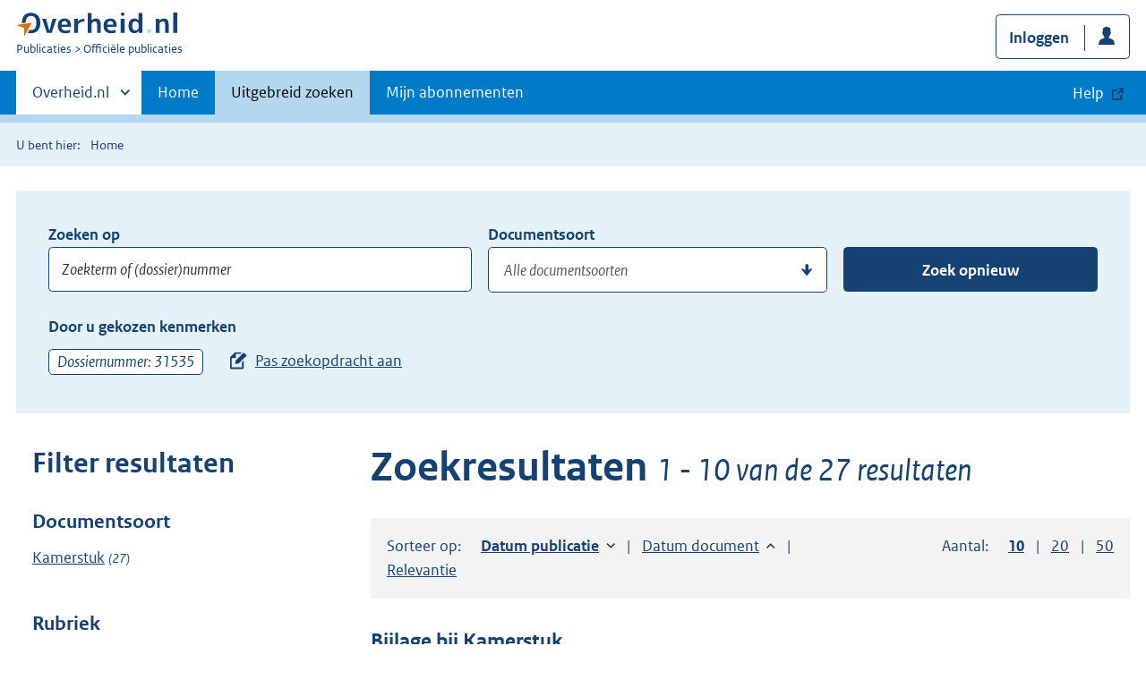

--- FILE ---
content_type: text/html; charset=utf-8
request_url: https://zoek.officielebekendmakingen.nl/dossier/31535
body_size: 7602
content:

<!DOCTYPE html>
<html lang="nl" class="env-prod">
<head>
    <meta charset="utf-8">

    <meta http-equiv="X-UA-Compatible" content="IE=edge">
    <meta name="viewport" content="width=device-width,initial-scale=1">

    <title>Overheid.nl &gt; Offici&#xEB;le bekendmakingen</title>

    

    <link rel="icon" type="image/png" sizes="32x32" href="/static/afbeeldingen/overheidnl.png" />
    <link rel="icon" type="image/png" sizes="96x96" href="/static/afbeeldingen/overheidnl.png" />
    <link rel="icon" type="image/png" sizes="16x16" href="/static/afbeeldingen/overheidnl.png" />

    
    <link rel="stylesheet" href="/static/cb_css/main.css" />
    <link rel="stylesheet" href="/static/cb_css/print.css" />
    <link rel="stylesheet" href="/css/rps_cb.css" />
    
</head>
<body>
        <!-- Start Piwik PRO Tag Manager code -->
        <script type="text/javascript">
            (function (window, document, dataLayerName, id) {
                window[dataLayerName] = window[dataLayerName] || [], window[dataLayerName].push({ start: (new Date).getTime(), event: "stg.start" }); var scripts = document.getElementsByTagName('script')[0], tags = document.createElement('script');
                function stgCreateCookie(a, b, c) { var d = ""; if (c) { var e = new Date; e.setTime(e.getTime() + 24 * c * 60 * 60 * 1e3), d = "; expires=" + e.toUTCString() } document.cookie = a + "=" + b + d + "; path=/; Secure" }
                var isStgDebug = (window.location.href.match("stg_debug") || document.cookie.match("stg_debug")) && !window.location.href.match("stg_disable_debug"); stgCreateCookie("stg_debug", isStgDebug ? 1 : "", isStgDebug ? 14 : -1);
                var qP = []; dataLayerName !== "dataLayer" && qP.push("data_layer_name=" + dataLayerName), qP.push("use_secure_cookies"), isStgDebug && qP.push("stg_debug"); var qPString = qP.length > 0 ? ("?" + qP.join("&")) : "";
                tags.async = !0, tags.src = "https://koop.piwik.pro/containers/" + id + ".js" + qPString, scripts.parentNode.insertBefore(tags, scripts);
                !function (a, n, i) { a[n] = a[n] || {}; for (var c = 0; c < i.length; c++)!function (i) { a[n][i] = a[n][i] || {}, a[n][i].api = a[n][i].api || function () { var a = [].slice.call(arguments, 0); "string" == typeof a[0] && window[dataLayerName].push({ event: n + "." + i + ":" + a[0], parameters: [].slice.call(arguments, 1) }) } }(i[c]) }(window, "ppms", ["tm", "cm"]);
            })(window, document, 'dataLayer', 'f8b9eee5-8d9c-4ea1-abd5-83e174f29813');
        </script>
        <!-- End Piwik PRO Tag Manager code -->
    <div class="skiplinks container">
<a  href="#content">Direct naar content</a>
<a  href="#nav">Navigatie</a>
<a  href="#ZoekTerm">Zoeken</a>
<a  href="#facets">Resultaten verfijnen</a>
</div>
<header class="header">
<div class="header__start">
<div class="container">
<button  type="button" class="hidden-desktop button button--icon-hamburger" data-handler="toggle-nav" aria-controls="nav" aria-expanded="false">Menu</button>
<div class="logo ">
<a id="logo-link" href="https://www.overheid.nl"><img src="/static/images/logo.svg" alt="Logo Overheid.nl, ga naar de startpagina overheid.nl" /></a>
<p class="logo__you-are-here"><span class="visually-hidden">U bent nu hier: </span>
<span>Publicaties</span>
<span>Officiële publicaties</span>
</p>
</div>

<div class="header__meta">
<a id="profile-button-login" class="button icon-bg icon--profile" href="/mijnabonnementen/inloggen" role="button" >Inloggen</a>

</div>
</div>
</div>
<nav class="header__nav header__nav--closed" id="nav">
<h2 class="visually-hidden">Primaire navigatie</h2>
<div class="container">
<ul class="header__primary-nav list list--unstyled">
<li class="hidden-mobile"><a href="#other-sites" data-handler="toggle-other-sites" data-decorator="init-toggle-other-sites"><span class="visually-hidden">Andere sites binnen </span>Overheid.nl</a></li>
<li><a href="https://www.officielebekendmakingen.nl/" class="" >Home</a></li>
<li><a href="/uitgebreidzoeken" class="is-active" aria-current="page">Uitgebreid zoeken</a></li>
<li><a href="/mijnabonnementen" class="" >Mijn abonnementen</a></li>
<li><a class="button secondary is-external" href="https://www.overheid.nl/help/officiele-bekendmakingen/" role="button">Help</a></li>
</ul>
<a href="#other-sites" class="hidden-desktop" data-handler="toggle-other-sites" data-decorator="init-toggle-other-sites"><span class="visually-hidden">Andere sites binnen </span>Overheid.nl</a>
</div>
</nav>
</header>
<div class="header__more" id="other-sites">
<div class="container columns">
<div>
<h2>Berichten over uw Buurt</h2>
<p>Zoals vergunningen, bouwplannen en lokale regelgeving.</p>
<ul class="list list--linked">
<li><a href="https://overheid.nl/berichten-over-uw-buurt/rondom-uw-woonadres">Rondom uw woonadres</a></li>
<li><a href="https://overheid.nl/berichten-over-uw-buurt">Rondom een zelfgekozen adres</a></li>
</ul>
</div>
<div>
<h2>Dienstverlening</h2>
<p>Zoals belastingen, uitkeringen en subsidies.</p>
<ul class="list list--linked">
<li><a href="https://overheid.nl/dienstverlening">Naar dienstverlening</a></li>
</ul>
</div>
<div>
<h2>Beleid & regelgeving</h2>
<p>Officiële publicaties van de overheid.</p>
<ul class="list list--linked">
<li><a href="https://overheid.nl/beleid-en-regelgeving">Naar beleid & regelgeving</a></li>
</ul>
</div>
<div>
<h2>Contactgegevens overheden</h2>
<p>Adressen en contactpersonen van overheidsorganisaties.</p>
<ul class="list list--linked">
<li><a href="https://organisaties.overheid.nl">Naar overheidsorganisaties</a></li>
</ul>
</div>
</div>
</div>

    <div class="row row--page-opener">
        <div class="container">
            <div class="breadcrumb">
<p>U bent hier:</p>
<ol>
<li>
Home
</li>
</ol>
</div>

        </div>
    </div>
    





	<div class="container" id="zoekopnieuw" data-blocksearch-pageheader>
<form action="/resultaten" class="fw form-inline" method="post" role="form"><input id="submitter" name="submitter" type="hidden" value="search" /><input id="zoekString" name="zoekString" type="hidden" value="(c.product-area==&quot;officielepublicaties&quot;)and((w.publicatienaam==&quot;Kamerstuk&quot;)and(w.dossiernummer==&quot;31535&quot;))" /><div class="block-search">
<form>
<fieldset>
<legend class="visually-hidden">Opnieuw zoeken:</legend>
<div class="columns">
<div class="column column-d-5">
<div class="form__row">
<label for="ZoekTerm" class="form__label form__label--accent">Zoeken op</label>
<input aria-invalid="false" autocomplete="off" class="input input-text   " data-val="true" data-val-required="The Uw zoekopdracht: field is required." id="ZoekTerm" name="ZoekTerm" placeholder="Zoekterm of (dossier)nummer" type="text" value="" />
<span class="visually-hidden">Vul hier uw zoekterm of (dossier)nummer in</span>
</div>
</div>
<div class="column column-d-4">
<div class="form__row">
<div id="Collecties" class="select-multi select-multi--">
<label class="form__label form__label--accent" for="SelectedCollecties">Documentsoort</label>
<p id="multiselect-helptext-1" class="visually-hidden">Gebruik de TAB toets, of de pijl beneden toets om toegang te krijgen tot de suggesties. Druk om ENTER om uw keuze te bevestigen.</p>
<select "" id="SelectedCollecties" aria-describedby="multiselect-helptext-1" class="multipleSelect " multiple name="SelectedCollecties" data-decorator="init-multiselect" data-decorator-placeholder="Alle documentsoorten">
<optgroup label="Parlementaire documenten">
<option   value="AlleParlementaireDocumenten">Alle parlementaire documenten</option>
<option   value="Handelingen">Handelingen</option>
<option   value="Moties">Moties</option>
<option   value="Kamervragen">Kamervragen</option>
<option   value="Kamerstuk">Kamerstukken</option>
<option   value="Agenda">Agenda's</option>
</optgroup>
<optgroup label="Officiele bekendmakingen">
<option   value="AlleBekendmakingen">Alle bekendmakingen</option>
<option   value="Tractatenblad">Tractatenblad</option>
<option   value="Staatsblad">Staatsblad</option>
<option   value="Staatscourant">Staatscourant</option>
<option   value="Gemeenteblad">Gemeenteblad</option>
<option   value="Provinciaalblad">Provinciaal blad</option>
<option   value="Waterschapsblad">Waterschapsblad</option>
<option   value="BladGemeenschappelijkeregeling">Blad gemeenschappelijke regeling</option>
</optgroup>
</select>
</div>

</div>
</div>
<div class="column column-d-3">
<div class="form__row">
<button id="ZoekOpnieuw" class="button button--primary button--block button--nolabel" type="submit"  >Zoek opnieuw</button>
</div>
</div>
</div>
</fieldset>
</form>
<div id="GekozenKenmerken" class="selectedfilterbar ">
<p class="selectedfilterbar__heading">Door u gekozen kenmerken</p>
<div class="selectedfilterbar__filters">
<div class="form__selectedfilter form__selectedfilter--noremove">
Dossiernummer: 31535
</div>
</div>
<div class="selectedfilterbar__buttonaction">
<p>
<a  href="/uitgebreidzoeken/parlementair?q=(c.product-area%3d%3d%22officielepublicaties%22)and((w.publicatienaam%3d%3d%22Kamerstuk%22)and(w.dossiernummer%3d%3d%2231535%22))" class="link link--edit"  >Pas zoekopdracht aan</a></p></div>
</div>

</div>
<input name="__RequestVerificationToken" type="hidden" value="CfDJ8CsMZwPSs9hJnVs9JZyiIVrosp1PoCeLX-S2623963tlF7MOjLtKrfA9iTPHxkO0ApUX2yvrKKi7bGvfEcY9mkw1P1TaLU1IwRIclnZThRLrWvaZ6w57clk0a2MSeddME-XOFQvsl6bZzsaHs7F03OE" /></form>	</div>
	<div class="container columns columns--sidebar">
		<div class="columns--sidebar__sidebar" role="complementary" data-decorator="add-mobile-foldability" id="toggleable-1">

			<div data-decorator="init-fixedbottom-button">

				
	<div id="facets" class="sidebar__section">
		<h2 class="sidebar__header">Filter resultaten</h2>
		<form>
			<fieldset>
				<legend class="visually-hidden">Filter resultaten</legend>
						<div class="form__row form__row--large">
							<fieldset>
								<legend>Documentsoort</legend>
								<div class="facetgroup " data-decorator="init-facetgroup">
<ul class="facetgroup__list">
<li><a  href="/resultaten?q=(c.product-area==%22officielepublicaties%22)and((w.publicatienaam==%22Kamerstuk%22)and(w.dossiernummer==%2231535%22))%20AND%20w.publicatienaam==%22Kamerstuk%22&zv=&pg=10&col=&svel=Publicatiedatum&svol=Aflopend&sf=ds%7cKamerstuk" class="" data-nabs-follow="false">Kamerstuk</a>  <span class="amount">(27)</span></li>
</ul>
</div>

							</fieldset>
						</div>
						<div class="form__row form__row--large">
							<fieldset>
								<legend>Rubriek</legend>
								<div class="facetgroup " data-decorator="init-facetgroup">
<ul class="facetgroup__list">
<li><a  href="/resultaten?q=(c.product-area==%22officielepublicaties%22)and((w.publicatienaam==%22Kamerstuk%22)and(w.dossiernummer==%2231535%22))%20AND%20dt.type==%22Kamerstuk%22&zv=&pg=10&col=&svel=Publicatiedatum&svol=Aflopend&sf=ru%7cKamerstuk" class="" data-nabs-follow="false">Kamerstuk</a>  <span class="amount">(14)</span></li>
<li><a  href="/resultaten?q=(c.product-area==%22officielepublicaties%22)and((w.publicatienaam==%22Kamerstuk%22)and(w.dossiernummer==%2231535%22))%20AND%20dt.type==%22Bijlage%22&zv=&pg=10&col=&svel=Publicatiedatum&svol=Aflopend&sf=ru%7cBijlage" class="" data-nabs-follow="false">Bijlage</a>  <span class="amount">(13)</span></li>
</ul>
</div>

							</fieldset>
						</div>
						<div class="form__row form__row--large">
							<fieldset>
								<legend>Type organisatie</legend>
								<div class="facetgroup " data-decorator="init-facetgroup">
<ul class="facetgroup__list">
<li><a  href="/resultaten?q=(c.product-area==%22officielepublicaties%22)and((w.publicatienaam==%22Kamerstuk%22)and(w.dossiernummer==%2231535%22))%20AND%20w.organisatietype==%22staten%20generaal%22&zv=&pg=10&col=&svel=Publicatiedatum&svol=Aflopend&sf=to%7cstaten+generaal" class="" data-nabs-follow="false">Staten generaal</a>  <span class="amount">(27)</span></li>
</ul>
</div>

							</fieldset>
						</div>
						<div class="form__row form__row--large">
							<fieldset>
								<legend>Publicerende organisatie</legend>
								<div class="facetgroup " data-decorator="init-facetgroup">
<ul class="facetgroup__list">
<li><a  href="/resultaten?q=(c.product-area==%22officielepublicaties%22)and((w.publicatienaam==%22Kamerstuk%22)and(w.dossiernummer==%2231535%22))%20AND%20dt.creator==%22Tweede%20Kamer%20der%20Staten-Generaal%22&zv=&pg=10&col=&svel=Publicatiedatum&svol=Aflopend&sf=po%7cTweede+Kamer+der+Staten-Generaal" class="" data-nabs-follow="false">Tweede Kamer der Staten-Generaal</a>  <span class="amount">(27)</span></li>
</ul>
</div>

							</fieldset>
						</div>
						<div class="form__row form__row--large">
							<fieldset>
								<legend>Publicatiedatum</legend>
								<div class="facetgroup " data-decorator="init-facetgroup">
<ul class="facetgroup__list">
<li><a  href="/resultaten?q=(c.product-area==%22officielepublicaties%22)and((w.publicatienaam==%22Kamerstuk%22)and(w.dossiernummer==%2231535%22))%20AND%20dt.available%20within%20%22ouder-dan-een-jaar%22&zv=&pg=10&col=&svel=Publicatiedatum&svol=Aflopend&sf=pd%7couder-dan-een-jaar" class="" data-nabs-follow="false">Ouder dan een jaar</a>  <span class="amount">(24)</span></li>
<li><a  href="/resultaten?q=(c.product-area==%22officielepublicaties%22)and((w.publicatienaam==%22Kamerstuk%22)and(w.dossiernummer==%2231535%22))%20AND%20dt.available%20within%20%22afgelopen-jaar%22&zv=&pg=10&col=&svel=Publicatiedatum&svol=Aflopend&sf=pd%7cafgelopen-jaar" class="" data-nabs-follow="false">Afgelopen jaar</a>  <span class="amount">(3)</span></li>
</ul>
</div>

							</fieldset>
						</div>
						<div class="form__row form__row--large">
							<fieldset>
								<legend>Vergaderjaar</legend>
								<div class="facetgroup " data-decorator="init-facetgroup">
<ul class="facetgroup__list">
<li><a  href="/resultaten?q=(c.product-area==%22officielepublicaties%22)and((w.publicatienaam==%22Kamerstuk%22)and(w.dossiernummer==%2231535%22))%20AND%20w.vergaderjaar==%222008-2009%22&zv=&pg=10&col=&svel=Publicatiedatum&svol=Aflopend&sf=vj%7c2008-2009" class="" data-nabs-follow="false">2008-2009</a>  <span class="amount">(5)</span></li>
<li><a  href="/resultaten?q=(c.product-area==%22officielepublicaties%22)and((w.publicatienaam==%22Kamerstuk%22)and(w.dossiernummer==%2231535%22))%20AND%20w.vergaderjaar==%222016-2017%22&zv=&pg=10&col=&svel=Publicatiedatum&svol=Aflopend&sf=vj%7c2016-2017" class="" data-nabs-follow="false">2016-2017</a>  <span class="amount">(5)</span></li>
<li><a  href="/resultaten?q=(c.product-area==%22officielepublicaties%22)and((w.publicatienaam==%22Kamerstuk%22)and(w.dossiernummer==%2231535%22))%20AND%20w.vergaderjaar==%222020-2021%22&zv=&pg=10&col=&svel=Publicatiedatum&svol=Aflopend&sf=vj%7c2020-2021" class="" data-nabs-follow="false">2020-2021</a>  <span class="amount">(4)</span></li>
<li><a  href="/resultaten?q=(c.product-area==%22officielepublicaties%22)and((w.publicatienaam==%22Kamerstuk%22)and(w.dossiernummer==%2231535%22))%20AND%20w.vergaderjaar==%222012-2013%22&zv=&pg=10&col=&svel=Publicatiedatum&svol=Aflopend&sf=vj%7c2012-2013" class="" data-nabs-follow="false">2012-2013</a>  <span class="amount">(3)</span></li>
<li><a  href="/resultaten?q=(c.product-area==%22officielepublicaties%22)and((w.publicatienaam==%22Kamerstuk%22)and(w.dossiernummer==%2231535%22))%20AND%20w.vergaderjaar==%222025-2026%22&zv=&pg=10&col=&svel=Publicatiedatum&svol=Aflopend&sf=vj%7c2025-2026" class="" data-nabs-follow="false">2025-2026</a>  <span class="amount">(3)</span></li>
<li><a  href="/resultaten?q=(c.product-area==%22officielepublicaties%22)and((w.publicatienaam==%22Kamerstuk%22)and(w.dossiernummer==%2231535%22))%20AND%20w.vergaderjaar==%222007-2008%22&zv=&pg=10&col=&svel=Publicatiedatum&svol=Aflopend&sf=vj%7c2007-2008" class="" data-nabs-follow="false">2007-2008</a>  <span class="amount">(2)</span></li>
<li><a  href="/resultaten?q=(c.product-area==%22officielepublicaties%22)and((w.publicatienaam==%22Kamerstuk%22)and(w.dossiernummer==%2231535%22))%20AND%20w.vergaderjaar==%222009-2010%22&zv=&pg=10&col=&svel=Publicatiedatum&svol=Aflopend&sf=vj%7c2009-2010" class="" data-nabs-follow="false">2009-2010</a>  <span class="amount">(2)</span></li>
<li><a  href="/resultaten?q=(c.product-area==%22officielepublicaties%22)and((w.publicatienaam==%22Kamerstuk%22)and(w.dossiernummer==%2231535%22))%20AND%20w.vergaderjaar==%222023-2024%22&zv=&pg=10&col=&svel=Publicatiedatum&svol=Aflopend&sf=vj%7c2023-2024" class="" data-nabs-follow="false">2023-2024</a>  <span class="amount">(2)</span></li>
<li><a  href="/resultaten?q=(c.product-area==%22officielepublicaties%22)and((w.publicatienaam==%22Kamerstuk%22)and(w.dossiernummer==%2231535%22))%20AND%20w.vergaderjaar==%222011-2012%22&zv=&pg=10&col=&svel=Publicatiedatum&svol=Aflopend&sf=vj%7c2011-2012" class="" data-nabs-follow="false">2011-2012</a>  <span class="amount">(1)</span></li>
</ul>
<button type="button"  data-handler="open-modal" data-modal="ModalVergaderjaar" class="button "><span>Toon alle</span></button>
<div id="ModalVergaderjaar" class="modal  modal--off-screen" data-decorator="init-modal" hidden role="alert">
<div class="modal__inner">
<div class="modal__content">
<h2>Vergaderjaar</h2>
<div class="js-facetgroup__listholder"></div>

</div><button id="modalSluiten" type="button" data-handler="close-modal" class="modal__close">
<span class="visually-hidden">Sluit modaal</span></button></div></div>
</div>

							</fieldset>
						</div>
						<div class="form__row form__row--large">
							<fieldset>
								<legend>Onderwerp</legend>
								<div class="facetgroup " data-decorator="init-facetgroup">
<ul class="facetgroup__list">
<li><a  href="/resultaten?q=(c.product-area==%22officielepublicaties%22)and((w.publicatienaam==%22Kamerstuk%22)and(w.dossiernummer==%2231535%22))%20AND%20dt.subject==%22Cultuur%20en%20recreatie%20%7C%20Kunst%22&zv=&pg=10&col=&svel=Publicatiedatum&svol=Aflopend&sf=on%7cCultuur+en+recreatie+%7c+Kunst" class="" data-nabs-follow="false">Cultuur en recreatie | Kunst</a>  <span class="amount">(14)</span></li>
<li><a  href="/resultaten?q=(c.product-area==%22officielepublicaties%22)and((w.publicatienaam==%22Kamerstuk%22)and(w.dossiernummer==%2231535%22))%20AND%20dt.subject==%22Ruimte%20en%20infrastructuur%20%7C%20Organisatie%20en%20beleid%22&zv=&pg=10&col=&svel=Publicatiedatum&svol=Aflopend&sf=on%7cRuimte+en+infrastructuur+%7c+Organisatie+en+beleid" class="" data-nabs-follow="false">Ruimte en infrastructuur | Organisatie en beleid</a>  <span class="amount">(7)</span></li>
<li><a  href="/resultaten?q=(c.product-area==%22officielepublicaties%22)and((w.publicatienaam==%22Kamerstuk%22)and(w.dossiernummer==%2231535%22))%20AND%20dt.subject==%22Ruimte%20en%20infrastructuur%20%7C%20Ruimtelijke%20ordening%22&zv=&pg=10&col=&svel=Publicatiedatum&svol=Aflopend&sf=on%7cRuimte+en+infrastructuur+%7c+Ruimtelijke+ordening" class="" data-nabs-follow="false">Ruimte en infrastructuur | Ruimtelijke ordening</a>  <span class="amount">(7)</span></li>
</ul>
</div>

							</fieldset>
						</div>
			</fieldset>
		</form>
	</div>


				<div id="abonneren" class="sidebar__section">
					<h2 class="sidebar__header">Abonneren</h2>
					<p>Blijf op de hoogte van actuele publicaties door u zich te abonneren op deze zoekvraag.</p>
					<p>
						<a id="ToevoegenAbonnement" href="/mijnabonnementen/toevoegen" class="link link--mail"  >Abonneer op deze zoekvraag</a>
						<br />
						<a id="RSSLink" href="/rss?q=(c.product-area==&quot;officielepublicaties&quot;)and((w.publicatienaam==&quot;Kamerstuk&quot;)and(w.dossiernummer==&quot;31535&quot;))" class="link link--feed"  >RSS van deze zoekvraag</a>
					</p>
				</div>
			</div>
		</div>
		<div id="content" role="main">

				<h1>
					Zoekresultaten
					<span class="h1__sub">1 - 10 van de 27 resultaten</span>
				</h1>




<div id="sort-results" class="sort ">
<div class="columns">
<div class="column column-d-8">
Sorteer op:
<ul class="sort__options">
<li>
<a  href="/resultaten?q=(c.product-area==%22officielepublicaties%22)and((w.publicatienaam==%22Kamerstuk%22)and(w.dossiernummer==%2231535%22))&amp;zv=&amp;pg=10&amp;col=&amp;svel=Publicatiedatum&amp;svol=Oplopend" role="button" class="sort--descending is-active" aria-current="true" data-nabs-follow="false"><span class="visually-hidden">Sorteer op: </span>Datum publicatie</a>
</li>
<li>
<a  href="/resultaten?q=(c.product-area==%22officielepublicaties%22)and((w.publicatienaam==%22Kamerstuk%22)and(w.dossiernummer==%2231535%22))&amp;zv=&amp;pg=10&amp;col=&amp;svel=Kenmerkendedatum&amp;svol=Aflopend" role="button" class="sort--ascending " aria-current="false" data-nabs-follow="false"><span class="visually-hidden">Sorteer op: </span>Datum document</a>
</li>
<li>
<a  href="/resultaten?q=(c.product-area==%22officielepublicaties%22)and((w.publicatienaam==%22Kamerstuk%22)and(w.dossiernummer==%2231535%22))&amp;zv=&amp;pg=10&amp;col=&amp;svel=Relevantie" role="button" class=" " aria-current="false" data-nabs-follow="false"><span class="visually-hidden">Sorteer op: </span>Relevantie</a>
</li>
</ul>
</div>
<div class="column column-d-4 d-align-right">
Aantal:
<ul class="sort__options">
<li>
<a id="result10" href="/resultaten?q=(c.product-area==&quot;officielepublicaties&quot;)and((w.publicatienaam==&quot;Kamerstuk&quot;)and(w.dossiernummer==&quot;31535&quot;))&amp;zv=&amp;pg=10&amp;col=&amp;svel=Publicatiedatum&amp;svol=Aflopend" class="is-active" role="button" aria-current="true" data-nabs-follow="false"><span class="visually-hidden">Toon </span>10<span class="visually-hidden"> resultaten per pagina</span></a>
</li>
<li>
<a id="result20" href="/resultaten?q=(c.product-area==&quot;officielepublicaties&quot;)and((w.publicatienaam==&quot;Kamerstuk&quot;)and(w.dossiernummer==&quot;31535&quot;))&amp;zv=&amp;pg=20&amp;col=&amp;svel=Publicatiedatum&amp;svol=Aflopend" class="" role="button"  data-nabs-follow="false"><span class="visually-hidden">Toon </span>20<span class="visually-hidden"> resultaten per pagina</span></a>
</li>
<li>
<a id="result50" href="/resultaten?q=(c.product-area==&quot;officielepublicaties&quot;)and((w.publicatienaam==&quot;Kamerstuk&quot;)and(w.dossiernummer==&quot;31535&quot;))&amp;zv=&amp;pg=50&amp;col=&amp;svel=Publicatiedatum&amp;svol=Aflopend" class="" role="button"  data-nabs-follow="false"><span class="visually-hidden">Toon </span>50<span class="visually-hidden"> resultaten per pagina</span></a>
</li>
</ul>
</div>
</div>
</div>


<div id="Publicaties" class="result--list result--list--publications">
<ul>
<li>
<h2 class="result--title "><a href="blg-1219212.html">Bijlage bij Kamerstuk</a></h2>
<p><a href="blg-1219212.html" class="result--subtitle">Uitvoeringskader ARO 2026-2028</a></p>
<dl class="dl dl--publication">
<div>
<dt>Datum publicatie</dt>
<dd>09-10-2025</dd>
</div>
<div>
<dt>Vergaderjaar</dt>
<dd>2025-2026</dd>
</div>
<div>
<dt>Dossier- en ondernummer</dt>
<dd>Kamerstuk 31535, nr. 14</dd>
</div>
<div>
<dt>Organisatie</dt>
<dd>Tweede Kamer der Staten-Generaal</dd>
</div>
</dl>

<ul class="result--actions">
<li><a  href="blg-1219212.pdf" class="icon icon--download" data-nabs-follow="false">Download PDF </a></li>
</ul>
</li>
<li>
<h2 class="result--title "><a href="kst-31535-14.html">Kamerstuk: Brief</a></h2>
<p><a href="kst-31535-14.html" class="result--subtitle">Architectuur en Ruimtelijke Ordening; Brief regering; Voortzetting Actieagenda Ruimtelijk Ontwerp</a></p>
<dl class="dl dl--publication">
<div>
<dt>Datum publicatie</dt>
<dd>09-10-2025</dd>
</div>
<div>
<dt>Vergaderjaar</dt>
<dd>2025-2026</dd>
</div>
<div>
<dt>Dossier- en ondernummer</dt>
<dd>Kamerstuk 31535, nr. 14</dd>
</div>
<div>
<dt>Organisatie</dt>
<dd>Tweede Kamer der Staten-Generaal</dd>
</div>
</dl>

<ul class="result--actions">
<li><a  href="kst-31535-14.pdf" class="icon icon--download" data-nabs-follow="false">Download PDF </a></li>
</ul>
</li>
<li>
<h2 class="result--title "><a href="blg-1219213.html">Bijlage bij Kamerstuk</a></h2>
<p><a href="blg-1219213.html" class="result--subtitle">Beslisnota bij Kamerbrief Voortzetting Actieagenda Ruimtelijk Ontwerp</a></p>
<dl class="dl dl--publication">
<div>
<dt>Datum publicatie</dt>
<dd>09-10-2025</dd>
</div>
<div>
<dt>Vergaderjaar</dt>
<dd>2025-2026</dd>
</div>
<div>
<dt>Dossier- en ondernummer</dt>
<dd>Kamerstuk 31535, nr. 14</dd>
</div>
<div>
<dt>Organisatie</dt>
<dd>Tweede Kamer der Staten-Generaal</dd>
</div>
</dl>

<ul class="result--actions">
<li><a  href="blg-1219213.pdf" class="icon icon--download" data-nabs-follow="false">Download PDF </a></li>
</ul>
</li>
<li>
<h2 class="result--title "><a href="blg-1113063.html">Bijlage bij Kamerstuk</a></h2>
<p><a href="blg-1113063.html" class="result--subtitle">Beslisnota bij Kamerbrief inzake reactie op moties over woningbouw, architectuurbeleid en ruimtelijke kwaliteit</a></p>
<dl class="dl dl--publication">
<div>
<dt>Datum publicatie</dt>
<dd>24-10-2023</dd>
</div>
<div>
<dt>Vergaderjaar</dt>
<dd>2023-2024</dd>
</div>
<div>
<dt>Dossier- en ondernummer</dt>
<dd>Kamerstuk 31535, nr. 13</dd>
</div>
<div>
<dt>Organisatie</dt>
<dd>Tweede Kamer der Staten-Generaal</dd>
</div>
</dl>

<ul class="result--actions">
<li><a  href="blg-1113063.pdf" class="icon icon--download" data-nabs-follow="false">Download PDF </a></li>
</ul>
</li>
<li>
<h2 class="result--title "><a href="kst-31535-13.html">Kamerstuk: Brief</a></h2>
<p><a href="kst-31535-13.html" class="result--subtitle">Architectuur en Ruimtelijke Ordening; Brief regering; Reactie op moties over woningbouw, architectuurbeleid en ruimtelijke kwaliteit</a></p>
<dl class="dl dl--publication">
<div>
<dt>Datum publicatie</dt>
<dd>24-10-2023</dd>
</div>
<div>
<dt>Vergaderjaar</dt>
<dd>2023-2024</dd>
</div>
<div>
<dt>Dossier- en ondernummer</dt>
<dd>Kamerstuk 31535, nr. 13</dd>
</div>
<div>
<dt>Organisatie</dt>
<dd>Tweede Kamer der Staten-Generaal</dd>
</div>
</dl>

<ul class="result--actions">
<li><a  href="kst-31535-13.pdf" class="icon icon--download" data-nabs-follow="false">Download PDF </a></li>
</ul>
</li>
<li>
<h2 class="result--title "><a href="kst-31535-12.html">Kamerstuk: Brief</a></h2>
<p><a href="kst-31535-12.html" class="result--subtitle">Architectuur en Ruimtelijke Ordening; Brief regering; Actieprogramma Ruimtelijk Ontwerp 2021-2024</a></p>
<dl class="dl dl--publication">
<div>
<dt>Datum publicatie</dt>
<dd>29-12-2020</dd>
</div>
<div>
<dt>Vergaderjaar</dt>
<dd>2020-2021</dd>
</div>
<div>
<dt>Dossier- en ondernummer</dt>
<dd>Kamerstuk 31535, nr. 12</dd>
</div>
<div>
<dt>Organisatie</dt>
<dd>Tweede Kamer der Staten-Generaal</dd>
</div>
</dl>

<ul class="result--actions">
<li><a  href="kst-31535-12.pdf" class="icon icon--download" data-nabs-follow="false">Download PDF </a></li>
</ul>
</li>
<li>
<h2 class="result--title "><a href="blg-962435.html">Bijlage bij Kamerstuk</a></h2>
<p><a href="blg-962435.html" class="result--subtitle">Actieprogramma Ruimtelijk Ontwerp 2021-2024. Ontwerp verbindt</a></p>
<dl class="dl dl--publication">
<div>
<dt>Datum publicatie</dt>
<dd>29-12-2020</dd>
</div>
<div>
<dt>Vergaderjaar</dt>
<dd>2020-2021</dd>
</div>
<div>
<dt>Dossier- en ondernummer</dt>
<dd>Kamerstuk 31535, nr. 12</dd>
</div>
<div>
<dt>Organisatie</dt>
<dd>Tweede Kamer der Staten-Generaal</dd>
</div>
</dl>

<ul class="result--actions">
<li><a  href="blg-962435.pdf" class="icon icon--download" data-nabs-follow="false">Download PDF </a></li>
</ul>
</li>
<li>
<h2 class="result--title "><a href="blg-962436.html">Bijlage bij Kamerstuk</a></h2>
<p><a href="blg-962436.html" class="result--subtitle">(Ontwerp)krachten versterken? Evaluatie Actieagenda Ruimtelijk Ontwerp 2017-2020</a></p>
<dl class="dl dl--publication">
<div>
<dt>Datum publicatie</dt>
<dd>29-12-2020</dd>
</div>
<div>
<dt>Vergaderjaar</dt>
<dd>2020-2021</dd>
</div>
<div>
<dt>Dossier- en ondernummer</dt>
<dd>Kamerstuk 31535, nr. 12</dd>
</div>
<div>
<dt>Organisatie</dt>
<dd>Tweede Kamer der Staten-Generaal</dd>
</div>
</dl>

<ul class="result--actions">
<li><a  href="blg-962436.pdf" class="icon icon--download" data-nabs-follow="false">Download PDF </a></li>
</ul>
</li>
<li>
<h2 class="result--title "><a href="blg-962437.html">Bijlage bij Kamerstuk</a></h2>
<p><a href="blg-962437.html" class="result--subtitle">Evaluatie van het College van Rijksadviseurs</a></p>
<dl class="dl dl--publication">
<div>
<dt>Datum publicatie</dt>
<dd>29-12-2020</dd>
</div>
<div>
<dt>Vergaderjaar</dt>
<dd>2020-2021</dd>
</div>
<div>
<dt>Dossier- en ondernummer</dt>
<dd>Kamerstuk 31535, nr. 12</dd>
</div>
<div>
<dt>Organisatie</dt>
<dd>Tweede Kamer der Staten-Generaal</dd>
</div>
</dl>

<ul class="result--actions">
<li><a  href="blg-962437.pdf" class="icon icon--download" data-nabs-follow="false">Download PDF </a></li>
</ul>
</li>
<li>
<h2 class="result--title "><a href="blg-793818.html">Bijlage bij Kamerstuk</a></h2>
<p><a href="blg-793818.html" class="result--subtitle">Samen werken aan ontwerpkracht</a></p>
<dl class="dl dl--publication">
<div>
<dt>Datum publicatie</dt>
<dd>19-12-2016</dd>
</div>
<div>
<dt>Vergaderjaar</dt>
<dd>2016-2017</dd>
</div>
<div>
<dt>Dossier- en ondernummer</dt>
<dd>Kamerstuk 31535, nr. 11</dd>
</div>
<div>
<dt>Organisatie</dt>
<dd>Tweede Kamer der Staten-Generaal</dd>
</div>
</dl>

<ul class="result--actions">
<li><a  href="blg-793818.pdf" class="icon icon--download" data-nabs-follow="false">Download PDF </a></li>
</ul>
</li>
</ul>
</div>

<div id="paging-results" class="pagination">
<div class="pagination__index">
<ul>
<li class="active" aria-current="page" id="id-current-page-1">1</li>
<li><a id="id-page-2" href="/resultaten?svel=Publicatiedatum&amp;svol=Aflopend&amp;pg=10&amp;q=(c.product-area==&quot;officielepublicaties&quot;)and((w.publicatienaam==&quot;Kamerstuk&quot;)and(w.dossiernummer==&quot;31535&quot;))&amp;zv=&amp;col=&amp;pagina=2">2</a></li>
<li><a id="id-page-3" href="/resultaten?svel=Publicatiedatum&amp;svol=Aflopend&amp;pg=10&amp;q=(c.product-area==&quot;officielepublicaties&quot;)and((w.publicatienaam==&quot;Kamerstuk&quot;)and(w.dossiernummer==&quot;31535&quot;))&amp;zv=&amp;col=&amp;pagina=3">3</a></li>
<li class="next"><a id="id-page-next" href="/resultaten?svel=Publicatiedatum&amp;svol=Aflopend&amp;pg=10&amp;q=(c.product-area==&quot;officielepublicaties&quot;)and((w.publicatienaam==&quot;Kamerstuk&quot;)and(w.dossiernummer==&quot;31535&quot;))&amp;zv=&amp;col=&amp;pagina=2"><span class="">Volgende pagina</span></a></li>
</ul>
</div>
</div>
		</div>
	</div>


    <div class="disclaimer">
<div class="container">
<div class="disclaimer__content">
<h2 class="visually-hidden">Disclaimer</h3>
<p>De hier aangeboden pdf-bestanden van het Staatsblad, Staatscourant, Tractatenblad, provinciaal blad, gemeenteblad, waterschapsblad en blad gemeenschappelijke regeling vormen de formele bekendmakingen in de zin van de Bekendmakingswet en de Rijkswet goedkeuring en bekendmaking verdragen voor zover ze na 1 juli 2009 zijn uitgegeven. Voor pdf-publicaties van vóór deze datum geldt dat alleen de in papieren vorm uitgegeven bladen formele status hebben; de hier aangeboden elektronische versies daarvan worden bij wijze van service aangeboden.</p>
</div>
</div>
</div>

    <div class="footer row--footer" role="contentinfo">
<div class="container columns">
<div>
<ul  class="list list--linked">
<li class="list__item"><a href="https://www.overheid.nl/over-deze-site/colofon">Over deze website</a></li>
<li class="list__item"><a href="https://www.overheid.nl/help/officiele-bekendmakingen/contact">Contact</a></li>
<li class="list__item"><a href="https://www.overheid.nl/english" lang="en">English</a></li>
<li class="list__item"><a href="https://www.overheid.nl/help/officiele-bekendmakingen">Help</a></li>
<li class="list__item"><a href="https://www.overheid.nl/help/zoeken">Zoeken</a></li>

</ul>
</div>
<div>
<ul  class="list list--linked">
<li class="list__item"><a href="https://www.overheid.nl/over-deze-site/informatie-hergebruiken">Informatie hergebruiken</a></li>
<li class="list__item"><a href="https://www.overheid.nl/contact/privacyverklaring">Privacy en cookies</a></li>
<li class="list__item"><a href="https://www.overheid.nl/toegankelijkheid">Toegankelijkheid</a></li>
<li class="list__item"><a href="https://www.overheid.nl/sitemap">Sitemap</a></li>
<li class="list__item"><a href="https://www.ncsc.nl/contact/kwetsbaarheid-melden">Kwetsbaarheid melden</a></li>

</ul>
</div>
<div>
<ul  class="list list--linked">
<li class="list__item"><a href="https://data.overheid.nl">Open data</a></li>
<li class="list__item"><a href="https://linkeddata.overheid.nl/front/portal">Linked Data Overheid</a></li>
<li class="list__item"><a href="https://puc.overheid.nl">PUC Open Data</a></li>

</ul>
</div>
<div>
<ul  class="list list--linked">
<li class="list__item"><a href="https://mijn.overheid.nl">MijnOverheid.nl</a></li>
<li class="list__item"><a href="https://www.rijksoverheid.nl">Rijksoverheid.nl</a></li>
<li class="list__item"><a href="https://ondernemersplein.kvk.nl">Ondernemersplein.nl</a></li>
<li class="list__item"><a href="https://www.werkenbijdeoverheid.nl">Werkenbijdeoverheid.nl</a></li>

</ul>
</div>
</div>
</div>


    <script src="/static/scripts/jquery-3.6.0.min.js"></script>
    
    <script src="/js/cb.js"></script>
    <script src="/js/rps_cb.js"></script>
    

</body>
</html>


--- FILE ---
content_type: image/svg+xml
request_url: https://zoek.officielebekendmakingen.nl/static/images/icon-bewerken-blue.svg
body_size: 254
content:
<?xml version="1.0" encoding="UTF-8"?>
<svg width="24px" height="24px" aria-hidden="true" focusable="false" role="img" xmlns="http://www.w3.org/2000/svg" viewBox="0 0 24 24">
<path fill="#154273" d="M17 20H5V9h4c.6 0 1-.4 1-1V4h5l2-2H9.4c-.3 0-.5.1-.7.3L3.3 7.7c-.2.2-.3.4-.3.7V21c0 .6.4 1 1 1h14c.6 0 1-.4 1-1v-9l-2 2v6z"/><path fill="#154273" d="M21.9 5.3l-2.2-2.2c-.4-.4-1-.4-1.4 0l-8.5 8.5c-.1.1-.2.2-.2.3L9 15.7c-.1.2.1.4.3.3l3.8-.6c.1 0 .2-.1.3-.2l8.5-8.5c.4-.4.4-1 0-1.4z"/>
</svg>
